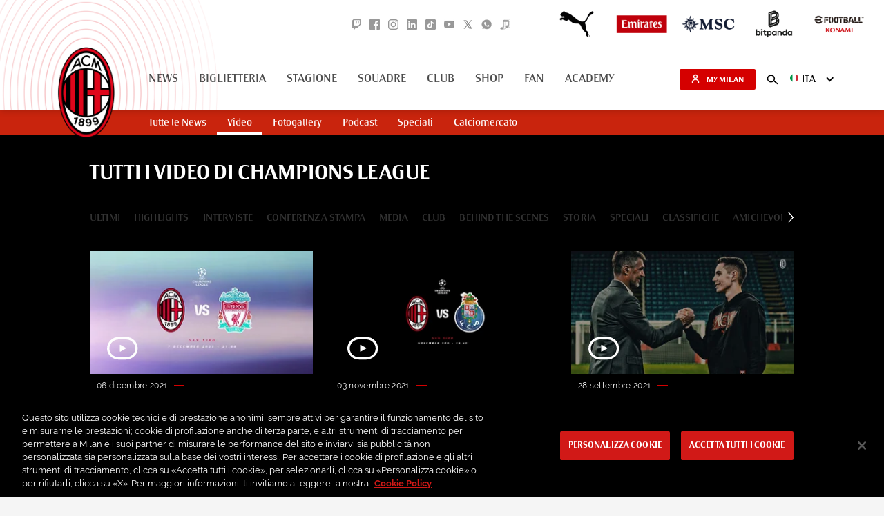

--- FILE ---
content_type: text/html; charset=utf-8
request_url: https://www.google.com/recaptcha/api2/aframe
body_size: 267
content:
<!DOCTYPE HTML><html><head><meta http-equiv="content-type" content="text/html; charset=UTF-8"></head><body><script nonce="Wmr03OkST_X1NEJPst-HEw">/** Anti-fraud and anti-abuse applications only. See google.com/recaptcha */ try{var clients={'sodar':'https://pagead2.googlesyndication.com/pagead/sodar?'};window.addEventListener("message",function(a){try{if(a.source===window.parent){var b=JSON.parse(a.data);var c=clients[b['id']];if(c){var d=document.createElement('img');d.src=c+b['params']+'&rc='+(localStorage.getItem("rc::a")?sessionStorage.getItem("rc::b"):"");window.document.body.appendChild(d);sessionStorage.setItem("rc::e",parseInt(sessionStorage.getItem("rc::e")||0)+1);localStorage.setItem("rc::h",'1768696840272');}}}catch(b){}});window.parent.postMessage("_grecaptcha_ready", "*");}catch(b){}</script></body></html>

--- FILE ---
content_type: image/svg+xml
request_url: https://www.acmilan.com/images/playVideo.svg
body_size: 1871
content:
<?xml version="1.0" encoding="UTF-8"?>
<svg width="45px" height="34px" viewBox="0 0 45 34" version="1.1" xmlns="http://www.w3.org/2000/svg" xmlns:xlink="http://www.w3.org/1999/xlink">
    <!-- Generator: sketchtool 58 (101010) - https://sketch.com -->
    <title>C8520FC5-4FD3-47B5-9883-A25483D3DA07</title>
    <desc>Created with sketchtool.</desc>
    <g id="Web_Design" stroke="none" stroke-width="1" fill="none" fill-rule="evenodd">
        <g id="Videos_LIst" transform="translate(-205.000000, -453.000000)" fill="#FFFFFF" fill-rule="nonzero">
            <g id="Last-news" transform="translate(180.000000, 255.000000)">
                <g id="Article-1">
                    <g id="placeholder">
                        <g id="Icon/Play" transform="translate(25.000000, 198.000000)">
                            <g id="icon_play">
                                <path d="M27.5246922,17.1240474 L19.2672846,21.7167038 C18.9232259,22.0447507 18.5791673,21.7167038 18.5791673,21.3886569 L18.5791673,12.2033441 C18.5791673,11.8752972 18.9232259,11.5472504 19.2672846,11.8752972 L27.5246922,16.4679536 C27.8687509,16.4679536 27.8687509,17.1240474 27.5246922,17.1240474 Z" id="Path"></path>
                                <path d="M26.8365749,33.1983448 L17.2029326,33.1983448 C7.56929036,33.1983448 0,25.9813133 0,17.1240474 C0,7.93873462 7.91334901,0.393656262 17.2029326,0.393656262 L27.1806336,0.393656262 C36.8142758,0.393656262 44.3835662,7.93873462 44.3835662,17.1240474 C44.3835662,25.9813133 36.4702172,33.1983448 26.8365749,33.1983448 L26.8365749,33.1983448 Z M17.2029326,4.002172 C9.63364228,4.002172 3.44058653,9.90701594 3.44058653,17.1240474 C3.44058653,24.3410789 9.63364228,29.9178759 17.2029326,29.9178759 L27.1806336,29.9178759 C34.7499239,29.9178759 40.9429797,24.3410789 40.9429797,17.1240474 C40.9429797,9.90701594 34.7499239,4.002172 27.1806336,4.002172 L17.2029326,4.002172 Z" id="Shape"></path>
                            </g>
                        </g>
                    </g>
                </g>
            </g>
        </g>
    </g>
</svg>